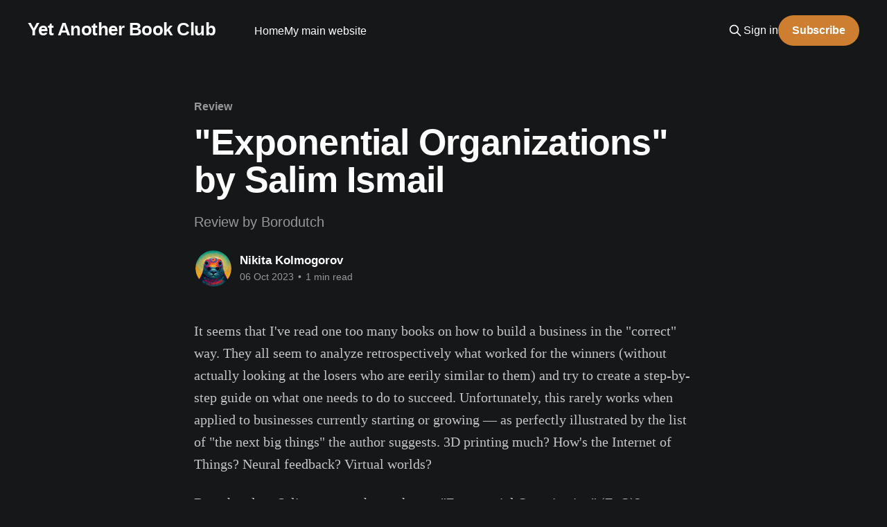

--- FILE ---
content_type: text/html; charset=utf-8
request_url: https://yabc.borodutch.com/exponential-organizations/
body_size: 5084
content:
<!DOCTYPE html>
<html lang="en" class="dark-mode">
<head>

    <title>&quot;Exponential Organizations&quot; by Salim Ismail</title>
    <meta charset="utf-8" />
    <meta http-equiv="X-UA-Compatible" content="IE=edge" />
    <meta name="HandheldFriendly" content="True" />
    <meta name="viewport" content="width=device-width, initial-scale=1.0" />
    
    <link rel="preload" as="style" href="/assets/built/screen.css?v=3587d238fb" />
    <link rel="preload" as="script" href="/assets/built/casper.js?v=3587d238fb" />

    <link rel="stylesheet" type="text/css" href="/assets/built/screen.css?v=3587d238fb" />

    <meta name="description" content="Review by Borodutch">
    <link rel="canonical" href="https://yabc.borodutch.com/exponential-organizations/">
    <meta name="referrer" content="no-referrer-when-downgrade">
    
    <meta property="og:site_name" content="Yet Another Book Club">
    <meta property="og:type" content="article">
    <meta property="og:title" content="&quot;Exponential Organizations&quot; by Salim Ismail">
    <meta property="og:description" content="Review by Borodutch">
    <meta property="og:url" content="https://yabc.borodutch.com/exponential-organizations/">
    <meta property="og:image" content="https://yabc.borodutch.com/content/images/2022/09/og.png">
    <meta property="article:published_time" content="2023-10-07T01:28:34.000Z">
    <meta property="article:modified_time" content="2023-10-07T01:28:34.000Z">
    <meta property="article:tag" content="Review">
    
    <meta name="twitter:card" content="summary_large_image">
    <meta name="twitter:title" content="&quot;Exponential Organizations&quot; by Salim Ismail">
    <meta name="twitter:description" content="Review by Borodutch">
    <meta name="twitter:url" content="https://yabc.borodutch.com/exponential-organizations/">
    <meta name="twitter:image" content="https://yabc.borodutch.com/content/images/2022/09/og.png">
    <meta name="twitter:label1" content="Written by">
    <meta name="twitter:data1" content="Nikita Kolmogorov">
    <meta name="twitter:label2" content="Filed under">
    <meta name="twitter:data2" content="Review">
    <meta name="twitter:site" content="@backmeupplz">
    <meta name="twitter:creator" content="@backmeupplz">
    
    <script type="application/ld+json">
{
    "@context": "https://schema.org",
    "@type": "Article",
    "publisher": {
        "@type": "Organization",
        "name": "Yet Another Book Club",
        "url": "https://yabc.borodutch.com/",
        "logo": {
            "@type": "ImageObject",
            "url": "https://yabc.borodutch.com/favicon.ico",
            "width": 48,
            "height": 48
        }
    },
    "author": {
        "@type": "Person",
        "name": "Nikita Kolmogorov",
        "image": {
            "@type": "ImageObject",
            "url": "https://yabc.borodutch.com/content/images/2025/04/nikita-2-1.png",
            "width": 1200,
            "height": 1200
        },
        "url": "https://yabc.borodutch.com/author/borodutch/",
        "sameAs": [
            "https://bdut.ch",
            "https://twitter.com/backmeupplz"
        ]
    },
    "headline": "&quot;Exponential Organizations&quot; by Salim Ismail",
    "url": "https://yabc.borodutch.com/exponential-organizations/",
    "datePublished": "2023-10-07T01:28:34.000Z",
    "dateModified": "2023-10-07T01:28:34.000Z",
    "keywords": "Review",
    "description": "Review by Borodutch",
    "mainEntityOfPage": "https://yabc.borodutch.com/exponential-organizations/"
}
    </script>

    <meta name="generator" content="Ghost 5.115">
    <link rel="alternate" type="application/rss+xml" title="Yet Another Book Club" href="https://yabc.borodutch.com/rss/">
    <script defer src="https://cdn.jsdelivr.net/ghost/portal@~2.50/umd/portal.min.js" data-i18n="true" data-ghost="https://yabc.borodutch.com/" data-key="505548c88765eec620f9d7ef24" data-api="https://yabc.borodutch.com/ghost/api/content/" data-locale="en" crossorigin="anonymous" type="159b405411ad378d6aded12b-text/javascript"></script><style id="gh-members-styles">.gh-post-upgrade-cta-content,
.gh-post-upgrade-cta {
    display: flex;
    flex-direction: column;
    align-items: center;
    font-family: -apple-system, BlinkMacSystemFont, 'Segoe UI', Roboto, Oxygen, Ubuntu, Cantarell, 'Open Sans', 'Helvetica Neue', sans-serif;
    text-align: center;
    width: 100%;
    color: #ffffff;
    font-size: 16px;
}

.gh-post-upgrade-cta-content {
    border-radius: 8px;
    padding: 40px 4vw;
}

.gh-post-upgrade-cta h2 {
    color: #ffffff;
    font-size: 28px;
    letter-spacing: -0.2px;
    margin: 0;
    padding: 0;
}

.gh-post-upgrade-cta p {
    margin: 20px 0 0;
    padding: 0;
}

.gh-post-upgrade-cta small {
    font-size: 16px;
    letter-spacing: -0.2px;
}

.gh-post-upgrade-cta a {
    color: #ffffff;
    cursor: pointer;
    font-weight: 500;
    box-shadow: none;
    text-decoration: underline;
}

.gh-post-upgrade-cta a:hover {
    color: #ffffff;
    opacity: 0.8;
    box-shadow: none;
    text-decoration: underline;
}

.gh-post-upgrade-cta a.gh-btn {
    display: block;
    background: #ffffff;
    text-decoration: none;
    margin: 28px 0 0;
    padding: 8px 18px;
    border-radius: 4px;
    font-size: 16px;
    font-weight: 600;
}

.gh-post-upgrade-cta a.gh-btn:hover {
    opacity: 0.92;
}</style>
    <script defer src="https://cdn.jsdelivr.net/ghost/sodo-search@~1.5/umd/sodo-search.min.js" data-key="505548c88765eec620f9d7ef24" data-styles="https://cdn.jsdelivr.net/ghost/sodo-search@~1.5/umd/main.css" data-sodo-search="https://yabc.borodutch.com/" data-locale="en" crossorigin="anonymous" type="159b405411ad378d6aded12b-text/javascript"></script>
    
    <link href="https://yabc.borodutch.com/webmentions/receive/" rel="webmention">
    <script defer src="/public/cards.min.js?v=3587d238fb" type="159b405411ad378d6aded12b-text/javascript"></script>
    <link rel="stylesheet" type="text/css" href="/public/cards.min.css?v=3587d238fb">
    <script defer src="/public/member-attribution.min.js?v=3587d238fb" type="159b405411ad378d6aded12b-text/javascript"></script><style>:root {--ghost-accent-color: #ce7e31;}</style>

</head>
<body class="post-template tag-review tag-hash-import-2025-04-04-20-58 is-head-left-logo">
<div class="viewport">

    <header id="gh-head" class="gh-head outer">
        <div class="gh-head-inner inner">
            <div class="gh-head-brand">
                <a class="gh-head-logo no-image" href="https://yabc.borodutch.com">
                        Yet Another Book Club
                </a>
                <button class="gh-search gh-icon-btn" aria-label="Search this site" data-ghost-search><svg xmlns="http://www.w3.org/2000/svg" fill="none" viewBox="0 0 24 24" stroke="currentColor" stroke-width="2" width="20" height="20"><path stroke-linecap="round" stroke-linejoin="round" d="M21 21l-6-6m2-5a7 7 0 11-14 0 7 7 0 0114 0z"></path></svg></button>
                <button class="gh-burger" aria-label="Main Menu"></button>
            </div>

            <nav class="gh-head-menu">
                <ul class="nav">
    <li class="nav-home"><a href="https://yabc.borodutch.com/">Home</a></li>
    <li class="nav-my-main-website"><a href="https://borodutch.com/">My main website</a></li>
</ul>

            </nav>

            <div class="gh-head-actions">
                    <button class="gh-search gh-icon-btn" aria-label="Search this site" data-ghost-search><svg xmlns="http://www.w3.org/2000/svg" fill="none" viewBox="0 0 24 24" stroke="currentColor" stroke-width="2" width="20" height="20"><path stroke-linecap="round" stroke-linejoin="round" d="M21 21l-6-6m2-5a7 7 0 11-14 0 7 7 0 0114 0z"></path></svg></button>
                    <div class="gh-head-members">
                                <a class="gh-head-link" href="#/portal/signin" data-portal="signin">Sign in</a>
                                <a class="gh-head-button" href="#/portal/signup" data-portal="signup">Subscribe</a>
                    </div>
            </div>
        </div>
    </header>

    <div class="site-content">
        



<main id="site-main" class="site-main">
<article class="article post tag-review tag-hash-import-2025-04-04-20-58 no-image ">

    <header class="article-header gh-canvas">

        <div class="article-tag post-card-tags">
                <span class="post-card-primary-tag">
                    <a href="/tag/review/">Review</a>
                </span>
        </div>

        <h1 class="article-title">&quot;Exponential Organizations&quot; by Salim Ismail</h1>

            <p class="article-excerpt">Review by Borodutch</p>

        <div class="article-byline">
        <section class="article-byline-content">

            <ul class="author-list instapaper_ignore">
                <li class="author-list-item">
                    <a href="/author/borodutch/" class="author-avatar" aria-label="Read more of Nikita Kolmogorov">
                        <img class="author-profile-image" src="/content/images/size/w100/2025/04/nikita-2-1.png" alt="Nikita Kolmogorov" />
                    </a>
                </li>
            </ul>

            <div class="article-byline-meta">
                <h4 class="author-name"><a href="/author/borodutch/">Nikita Kolmogorov</a></h4>
                <div class="byline-meta-content">
                    <time class="byline-meta-date" datetime="2023-10-06">06 Oct 2023</time>
                        <span class="byline-reading-time"><span class="bull">&bull;</span> 1 min read</span>
                </div>
            </div>

        </section>
        </div>


    </header>

    <section class="gh-content gh-canvas">
        <p>It seems that I've read one too many books on how to build a business in the "correct" way. They all seem to analyze retrospectively what worked for the winners (without actually looking at the losers who are eerily similar to them) and try to create a step-by-step guide on what one needs to do to succeed. Unfortunately, this rarely works when applied to businesses currently starting or growing — as perfectly illustrated by the list of "the next big things" the author suggests. 3D printing much? How's the Internet of Things? Neural feedback? Virtual worlds?</p><p>But what does Salim suggest that makes an "Exponential Organization" (ExO)?</p><ul><li>Your growth must be exponential, not linear.</li><li>To achieve this growth, the company needs to be agile and adaptive.</li><li>ExOs take risks.</li><li>ExOs do SCALE: staff on demand, community and crowd, algorithms, leveraged assets, and engagement (yeah, right).</li><li>ExO execs use IDEAS: interfaces, dashboards, experiments, autonomy, and social technologies.</li><li>The Chief Executive Officer must pivot into Chief Exponential Officer (lmao).</li><li>The company needs a Massive Transformation Purpose (MTP).</li></ul><p>Yes, this is all quite obvious if you look at the disruptors that won the race and did disrupt the markets. But here's the thing: every person starting a business plans to disrupt stuff (especially if venture-funded). Many companies follow a similar blueprint. Only rarely do the stars align, and a company becomes the disruptor that grows exponentially.</p><p>"Exponential Organizations" is junk food reading for managers who can no longer grow their companies. They are looking for a silver bullet to solve their issues — and the author is here for the rescue. Unfortunately, such managerial pivots rarely work. Again, business is mostly luck — and 5% effort. The thing is, few do the 5%, and instead, they waste time on blueprints like "Exponential Organizations."</p><p>Cut the bullshit. Just do work. You have no chance without this 5% of effort, even if you follow "Exponential Organizations" by the letter.</p>
    </section>


</article>
</main>

    <section class="footer-cta outer">
        <div class="inner">
            <h2 class="footer-cta-title">Sign up to get emails with the new book reviews!</h2>
            <a class="footer-cta-button" href="#/portal" data-portal>
                <div class="footer-cta-input">Enter your email</div>
                <span>Subscribe</span>
            </a>
        </div>
    </section>



            <aside class="read-more-wrap outer">
                <div class="read-more inner">
                        
<article class="post-card post no-image keep-ratio">


    <div class="post-card-content">

        <a class="post-card-content-link" href="/life-the-universe-and-everything-by-douglas-adams/">
            <header class="post-card-header">
                <div class="post-card-tags">
                </div>
                <h2 class="post-card-title">
                    &quot;Life, the Universe and Everything&quot; by Douglas Adams
                </h2>
            </header>
                <div class="post-card-excerpt">OK, the third book in the series. Not going to lie, this would have killed as a video game; in the book medium, it reads, well, as anything that Adams has written publicly. It is full of unexpected turns of events that seem to have no relation to each other,</div>
        </a>

        <footer class="post-card-meta">
            <time class="post-card-meta-date" datetime="2026-01-16">16 Jan 2026</time>
                <span class="post-card-meta-length">1 min read</span>
        </footer>

    </div>

</article>
                        
<article class="post-card post no-image keep-ratio">


    <div class="post-card-content">

        <a class="post-card-content-link" href="/the-land-trap-by-mike-bird/">
            <header class="post-card-header">
                <div class="post-card-tags">
                </div>
                <h2 class="post-card-title">
                    &quot;The Land Trap&quot; by Mike Bird
                </h2>
            </header>
                <div class="post-card-excerpt">I picked up this book because the WealthSimple email newsletter recommended it, featuring the author in one of their latest issues. I don&#39;t know what I expected, but the book is profound in history and facts about how it came to have such high real estate prices. Essentially,</div>
        </a>

        <footer class="post-card-meta">
            <time class="post-card-meta-date" datetime="2026-01-15">15 Jan 2026</time>
                <span class="post-card-meta-length">1 min read</span>
        </footer>

    </div>

</article>
                        
<article class="post-card post no-image keep-ratio">


    <div class="post-card-content">

        <a class="post-card-content-link" href="/the-restaurant-at-the-end-of-the-universe-by-douglas-adams/">
            <header class="post-card-header">
                <div class="post-card-tags">
                </div>
                <h2 class="post-card-title">
                    &quot;The Restaurant at the End of the Universe&quot; by Douglas Adams
                </h2>
            </header>
                <div class="post-card-excerpt">I love reading Adams, in fact, so much that it looks like I&#39;ve read The Hitchhiker&#39;s Guide to the Galaxy at least five times. Funny thing, though, I was going to write a review of the first book of the series when it struck me: I</div>
        </a>

        <footer class="post-card-meta">
            <time class="post-card-meta-date" datetime="2026-01-03">03 Jan 2026</time>
                <span class="post-card-meta-length">1 min read</span>
        </footer>

    </div>

</article>
                </div>
            </aside>



    </div>

    <footer class="site-footer outer">
        <div class="inner">
            <section class="copyright"><a href="https://yabc.borodutch.com">Yet Another Book Club</a> &copy; 2026</section>
            <nav class="site-footer-nav">
                
            </nav>
            <div class="gh-powered-by"><a href="https://ghost.org/" target="_blank" rel="noopener">Powered by Ghost</a></div>
        </div>
    </footer>

</div>

    <div class="pswp" tabindex="-1" role="dialog" aria-hidden="true">
    <div class="pswp__bg"></div>

    <div class="pswp__scroll-wrap">
        <div class="pswp__container">
            <div class="pswp__item"></div>
            <div class="pswp__item"></div>
            <div class="pswp__item"></div>
        </div>

        <div class="pswp__ui pswp__ui--hidden">
            <div class="pswp__top-bar">
                <div class="pswp__counter"></div>

                <button class="pswp__button pswp__button--close" title="Close (Esc)"></button>
                <button class="pswp__button pswp__button--share" title="Share"></button>
                <button class="pswp__button pswp__button--fs" title="Toggle fullscreen"></button>
                <button class="pswp__button pswp__button--zoom" title="Zoom in/out"></button>

                <div class="pswp__preloader">
                    <div class="pswp__preloader__icn">
                        <div class="pswp__preloader__cut">
                            <div class="pswp__preloader__donut"></div>
                        </div>
                    </div>
                </div>
            </div>

            <div class="pswp__share-modal pswp__share-modal--hidden pswp__single-tap">
                <div class="pswp__share-tooltip"></div>
            </div>

            <button class="pswp__button pswp__button--arrow--left" title="Previous (arrow left)"></button>
            <button class="pswp__button pswp__button--arrow--right" title="Next (arrow right)"></button>

            <div class="pswp__caption">
                <div class="pswp__caption__center"></div>
            </div>
        </div>
    </div>
</div>
<script src="https://code.jquery.com/jquery-3.5.1.min.js" integrity="sha256-9/aliU8dGd2tb6OSsuzixeV4y/faTqgFtohetphbbj0=" crossorigin="anonymous" type="159b405411ad378d6aded12b-text/javascript">
</script>
<script src="/assets/built/casper.js?v=3587d238fb" type="159b405411ad378d6aded12b-text/javascript"></script>
<script type="159b405411ad378d6aded12b-text/javascript">
$(document).ready(function () {
    // Mobile Menu Trigger
    $('.gh-burger').click(function () {
        $('body').toggleClass('gh-head-open');
    });
    // FitVids - Makes video embeds responsive
    $(".gh-content").fitVids();
});
</script>



<script src="/cdn-cgi/scripts/7d0fa10a/cloudflare-static/rocket-loader.min.js" data-cf-settings="159b405411ad378d6aded12b-|49" defer></script></body>
</html>
